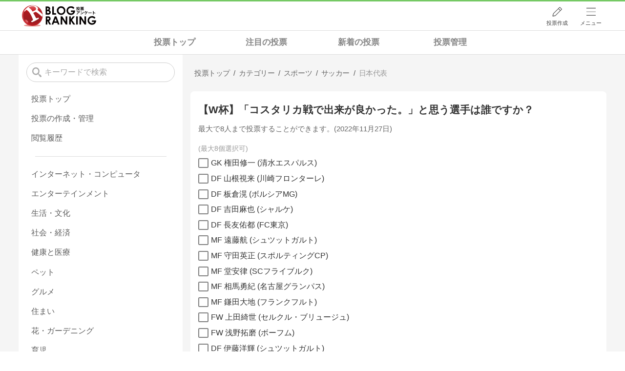

--- FILE ---
content_type: text/html; charset=utf-8
request_url: https://www.google.com/recaptcha/api2/aframe
body_size: 268
content:
<!DOCTYPE HTML><html><head><meta http-equiv="content-type" content="text/html; charset=UTF-8"></head><body><script nonce="7DWFFQYVfS4MLKuMgl9h_g">/** Anti-fraud and anti-abuse applications only. See google.com/recaptcha */ try{var clients={'sodar':'https://pagead2.googlesyndication.com/pagead/sodar?'};window.addEventListener("message",function(a){try{if(a.source===window.parent){var b=JSON.parse(a.data);var c=clients[b['id']];if(c){var d=document.createElement('img');d.src=c+b['params']+'&rc='+(localStorage.getItem("rc::a")?sessionStorage.getItem("rc::b"):"");window.document.body.appendChild(d);sessionStorage.setItem("rc::e",parseInt(sessionStorage.getItem("rc::e")||0)+1);localStorage.setItem("rc::h",'1769077910434');}}}catch(b){}});window.parent.postMessage("_grecaptcha_ready", "*");}catch(b){}</script></body></html>

--- FILE ---
content_type: text/css
request_url: https://blog.with2.net/css/4/page/votes.4.02.css
body_size: 7530
content:
@charset "UTF-8";

/* ************************************************ */
/* main */
/* ************************************************ */
:root {
	--hover-bg-color:#e6e6e6;
}
body {
	 -webkit-text-size-adjust: 100%;
}
#svc-header .logo {
	background-image:url(/img/4/vote/logo_vote.svg);
	background-size:contain;
	width:9.5em;
}
main > .wrapper {
	padding-top:0;
}
.vote-wrapper {
	display:flex;
	flex-flow:row nowrap;
	overflow:hidden;
}
.vote-wrapper > article {
	flex:1 1 auto;
	margin:1em auto;
	order:1;
	overflow:hidden;
	max-width:1000px;
}
.vote-wrapper > aside {
	flex:0 0 auto;
	order:-1;
	width:336px;
	background-color:white;
	margin-right:1em;
}
.vote-wrapper .error {
	position:relative;
	padding:1em 1em;
	margin:1em 0;
}
.vote-wrapper .error::before {
	content:"エラー内容を確認してください";
	font-size:.7em;
	line-height:1.5;
	padding:0 .2em;
	font-weight:bold;
	display:block;
	position:absolute;
	top:-.8em;
	border-radius:.2em;
	left:1em;
	z-index:1;
	background-color:white;
	border:1px solid #f1a899;
}
.vote-wrapper button,
.vote-wrapper .button {
	font-family: 游ゴシック体, 'Yu Gothic', YuGothic, 'ヒラギノ角ゴシック Pro', 'Hiragino Kaku Gothic Pro', メイリオ, Meiryo, Osaka, 'ＭＳ Ｐゴシック', 'MS PGothic', sans-serif;
}
.vote-wrapper h1,h2,h3,h4,h5 {
	font-weight:bold;
}
.vote-wrapper h1 {
	font-size:1.7em;
}


/* add header icon */
#svc-header .menu .vote {
	background-position-y:.8em;
	background-size:2.2em;
	background-image: url([data-uri]);
}


/* hide blogranking menu */
#svc-header .menu .reader,
#svc-header .menu .my,
#header-menu .profile,
#header-menu .history,
#header-menu .menu-list:first-of-type > *:not(.add-item)
{
	display:none;
}



/* ************************************************ */
/* vote list */
/* ************************************************ */
.vote-list {
	--color-base:#333;
	--color-light:#666;
	--color-thin:#999;
	--margin: .8em;
	--bd-rd:.6em;
}
.vote-list .item {
	position:relative;
	font-weight:bold;
	line-height:1.3;
	min-height:14em;
	overflow:hidden;
}
.vote-list .item:hover > a {
	background-color:var(--hover-bg-color);
}
.vote-list .item > a {
	display:flex;
	flex-flow:column wrap;
	align-items:flex-start;
	padding:3em .8em .8em;
	color:var(--color-base);
	height:100%;
	background-color:white;
	border-radius:var(--bd-rd);
}
.vote-list .item > a:hover {
	opacity:1;
}
.vote-list .item > a > * + * {
	margin-top:var(--margin);
}
.vote-list .item .title {
	font-size:1.15em;
}
.vote-list .item .desc {
	font-size:.9em;
	line-height:1.25em;
	color:var(--color-light);
	font-weight:normal;
	display: -webkit-box;
	-webkit-box-orient: vertical;
	overflow: hidden;
	text-overflow: ellipsis;
	-webkit-line-clamp: 2;
}
.vote-list .item .time {
	flex:1 0 auto;
	font-weight:normal;
	font-size:.9em;
	color:var(--color-thin);
	letter-spacing:-.03em;
	display:flex;
	flex-flow:row nowrap;
	align-items:flex-end;
}
.vote-list .item .time .stop {
	margin-left:.5em;
}
.vote-list .item .time .stop::before {
	content:"期限:";
}
.vote-list .item .count {
	font-weight:normal;
	color:white;
	background-color:#5aa13b;
	border-radius:1em;
	font-size:.8em;
	padding:.45em .7em;
	line-height:1;
}
.vote-list .item .count::after { content:"票"; }
.vote-list .item .msg-count {
	display:none;
}
.vote-list nav {
	position:absolute;
	line-height:1.3;
	top:.3em;
	letter-spacing:-.03em;
	z-index:9;
}
.vote-list nav ul {
	display:flex;
	flex-flow:row nowrap;
	font-size:.9em;
	margin-left:.5em;
}
.vote-list nav ul li {
	flex:1 1 auto;
}
.vote-list nav ul li a {
	display:block;
	padding:.3em .3em;
	color:var(--color-base);
	white-space:nowrap;
	text-overflow:ellipsis;
	overflow:hidden;
	max-width:100%;
}
.vote-list nav ul li:not(:last-child) a::after {
	content:"|";
	margin-left:.45em;
}


/* no category */
.vote-list .item.no-category {
	min-height:11.3em;
}
.vote-list .item.no-category > a {
	padding-top:.8em;
}

/* expire done */
.vote-list .item.done .count {
	background:#ccc;
}

/* private */
.vote-list .item.private .title {
	text-decoration:line-through;
}
.vote-list .item.private .title::after {
	content:"非公開";
	font-weight:normal;
	font-size:.7em;
	line-height:1;
	padding:.3em .5em;
	border-radius:.2em;
	border:1px solid #ccc;
	background-color:white;
	margin-left:.3em;
	display:inline-block;
	vertical-align:middle;
	text-decoration:none;
}



/* ************************************************ */
/* side bar */
/* ************************************************ */
aside section {
	--sec-spacer:1em;
	margin:var(--sec-spacer) 0;
}
aside > section:not(:last-child)::after {
	content:"";
	display:block;
	width:80%;
	margin:var(--sec-spacer) auto 0;
	border-bottom:1px solid #ddd;
}
aside .search {
	display:flex;
	flex-flow:row nowrap;
	align-items:stretch;
	padding-bottom:1em;
	height:3.5em;
}
aside .search input {
	width:100%;
	border-radius:2em;
	border:1px solid #ccc;
	font-size:1em;
	line-height:1.3;
	padding:0 .5em;
	padding-left:2.2em;
	background:no-repeat .7em center / 1.2em transparent;
	background-image: url([data-uri]);
}
aside .search input::placeholder {
	color:#aaa;
}
aside .list {
	margin:0 1em;
}
aside .list > li {
}
aside .list > li a {
	display:block;
	padding:.6em .6em;
	color:#333;
	opacity:.8;
}
aside .list > li.now a {
	font-weight:bold;
	background-color:var(--hover-bg-color);
}
aside .list > li a:hover {
	opacity:1;
	font-weight:bold;
	background-color:var(--hover-bg-color);
}



/* ************************************************ */
/* article */
/* ************************************************ */
article h1 {
	margin:.5em 0;
	line-height:1.25;
}
article > * {
}
article > section {
	margin:3em auto;
	background-color:white;
	border-radius:.5em;
	padding:1.5em 1em;
}
article > section:first-of-type {
	margin-top:1em;
}
article > section.nobg {
	background-color:transparent;
	padding:0;
}
article .list {
	--grid-column-min-width:min(23em, 100%);
	display:grid;
	grid-template-columns:repeat(auto-fill, minmax(var(--grid-column-min-width),1fr));
	grid-auto-rows:max-content;
	align-items:stretch;
	gap:2em 1.5em;
}
article .list > li {
}

/* bread */
article nav.bread {
}
article nav.bread ul {
	display:flex;
	flex-flow:row nowrap;
	align-items:center;
	line-height:1;
}
article nav.bread ul > li > * {
	display:inline-block;
	padding:.5em;
}
article nav.bread ul > li:not(:last-child)::after {
	content:">";
	display:inline-block;
	opacity:.6;
}
article nav.bread ul > li.item:not(:last-child)::after {
	content:"/";
}

/* order */
.list-order {
	position:relative;
	padding:.6em .8em;
	border-radius:2em;
	border:1px solid #ccc;
	cursor:pointer;
	line-height:1;
	max-width: 100%;
	overflow: hidden;
	white-space: nowrap;
	text-overflow: ellipsis;
}
.list-order::before {
	display:inline-block;
	vertical-align:middle;
	content:"";
	width:1.1em;
	height:1.1em;
	margin-right:.3em;
	background-image: url([data-uri]);
	background-size:1.1em;
	background-position:center -1px;
	background-repeat:no-repeat;
}

/* order menu */
.order-menu {
	display:none;
	position:absolute;
	transition:opacity .05s linear;
	font-size:.9em;
	z-index:50;
	overflow:hidden;
	width:42em;
	max-width:90vw;
	padding:.6em;
}
.order-menu .order-wrapper {
	display:flex;
	flex-flow:column wrap;
	box-shadow:0 0 .2em gray;
	border-radius:.2em;
	background-color:#f5f5f5;
	padding:.5em;
}
.order-menu section {
	margin:.6em 0;
	max-width:100%;
	overflow:hidden;
}
.order-menu h5 {
	font-size:1.1em;
	font-weight:bold;
	text-decoration:underline;
}
.order-menu ul {
	display:flex;
	flex-flow:row wrap;
}
.order-menu ul li {
	max-width:20em;
	white-space:nowrap;
	text-overflow:ellipsis;
	overflow:hidden;
	cursor:pointer;
	border:1px solid #999;
	border-radius:2em;
	line-height:1;
	padding:.6em .8em;
	margin:.2em;
	background-color:white;
}
.order-menu ul li.now {
	background-color:#999;
	color:white;
}



/* ************************************************ */
/* jQuery関連 */
/* ************************************************ */
body .ui-widget.ui-widget-content.ui-dialog {
	border:unset;
	border-radius:.5em;
}
body .ui-widget-overlay {
	background:black;
}
body .ui-widget-header {
	background-color:white;
	border:none;
}
body .ui-dialog .ui-dialog-title {
	font-size:1.2em;
	white-space:wrap;
}
body .ui-dialog .ui-dialog-titlebar-close {
	display:flex;
	align-items:center;
	border:unset;
	background-color:unset;
	width:3em;
	height:100%;
	top:0;
	text-indent:unset;
	color:transparent;
	margin:0;
	overflow:hidden;
}
body .ui-dialog .ui-dialog-titlebar-close::before {
	content:"X";
	display:block;
	margin-left:1.25em;
	background:no-repeat center center;
	background-size:1em;
	background-image: url([data-uri]);
}
body .ui-dialog .ui-dialog-titlebar-close span {
	display:none;
}
body .ui-dialog .ui-dialog-buttonpane {
	border:none;
}
body .ui-dialog .ui-dialog-buttonpane button {
	background-color:white;
	margin-left:.4em;
	margin-right:0;
}
body .ui-dialog .ui-dialog-buttonpane button:active {
	border-color:revert;
	background:unset;
	color:unset;
	font-weight:inherit;
}
body .jq-confirm-body {
	color:#666;
	font-size:.95em;
	line-height:1.4;
}


/* delete msg */
.vote-delete-dialog .ui-dialog-buttonpane .ui-dialog-buttonset {
	display:flex;
	flex-flow:row nowrap;
	flex-direction: row-reverse;
}
.vote-delete-dialog .ui-dialog-buttonpane .ui-dialog-buttonset button:first-child {
	background-color:red;
	color:white;
	border-color:red;
}
.vote-delete-dialog.none .ui-dialog-buttonpane .ui-dialog-buttonset button:first-child {
	background-color: #ccc;
	border-color:#ccc;
}



/* ************************************************ */
/* スマホ対応 */
/* ************************************************ */
@media screen and (min-width: 1200px) {

}

/* この大きさからPC表示 */
@media screen and (min-width: 960px) {
	
}

/* スマホ(横) */
@media screen and (max-width: 959px) {

	.vote-wrapper {
		flex-flow:column wrap;
		align-content:center;
	}

	.vote-wrapper > article {
		margin:1em auto;
		max-width:94vw;
		width:100%;
	}

	.vote-wrapper > aside {
		flex:0 0 auto;
		width:100%;
		margin:1em 0;
		display:flex;
		flex-flow:row nowrap;
		align-items:stretch;
		overflow-x:auto;
		overflow-y:hidden;
		white-space:nowrap;
		background-color:transparent;
		padding:.2em 2em .2em 1em;
		font-weight:bold;
		font-size:.98em;
	}
	
	aside section {
		position:relative;
		margin:0;
	}
	aside > section .pc {
		display:none;
	}
	aside > section:not(:last-child)::after {
		display:none;
	}
	aside section .search {
		position:relative;
		line-height:0;
		padding:0px 0;
		overflow-y:visible;
		height:100%;
	}
	aside .search input {
		width:2.8em;
		background-position:center;
		color:transparent;
		border:none;
		line-height:100%;
		font-size:16px;
		transition:all .15s linear, background 0s linear;
	}
	aside .search:focus-within input,
	aside .search.now input {
		width:calc(100vw - 2em);
		border:1px solid #ccc;
		background-position:.5em center;
		background-color:white;
		color:black;
		margin-right:2em;
	}

	aside .list {
		margin:0;
		display:inline-flex;
		flex-flow:row nowrap;
		align-items:stretch;
	}
	aside .list > li > * {
		background-color:white;
		margin-right:.5em;
		border-radius:1.4em;
		border:1px solid #ccc;
	}
	aside .list > li.now a {
		color:white;
		background-color:#333;
	}

	article > section,
	article > section.form {
		max-width:unset;
		padding-left:.5em;
		padding-right:.5em;
	}

	.vote-list .item {
		min-height:10em;
	}

	.vote-list .item > a {
	}

	.vote-list .item > a > * + * {
		margin-top:.3em;
	}

	.vote-list nav {
		margin-top:.3em;
	}

}

/* スマホ(縦) */
@media screen and (max-width: 600px) {

	#svc-header .logo {
		width:8em;
	}

	aside > section:not(:last-child)::after {
		width:93%;
	}

	aside .list {
		margin-left:0;
		margin-right:0;
	}

}
